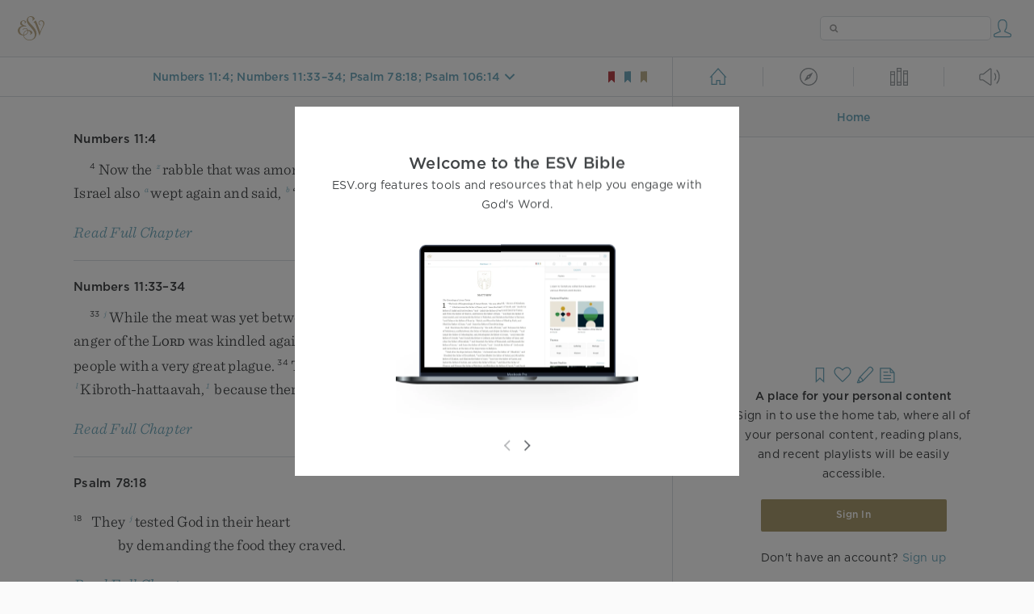

--- FILE ---
content_type: image/svg+xml
request_url: https://dch8lckz6x8ar.cloudfront.net/static/img/in-text-note.9694c7e99ee4.svg
body_size: -66
content:
<svg width="12" height="12" viewBox="0 0 12 12" fill="none" xmlns="http://www.w3.org/2000/svg">
<path d="M2.25 2.5L6.625 2.5" stroke="#8F8367" stroke-width="1.25" stroke-linecap="round"/>
<path d="M2.25 6L9.75 6" stroke="#8F8367" stroke-width="1.25" stroke-linecap="round"/>
<path d="M2.25 9.5L9.75 9.5" stroke="#8F8367" stroke-width="1.25" stroke-linecap="round"/>
</svg>
